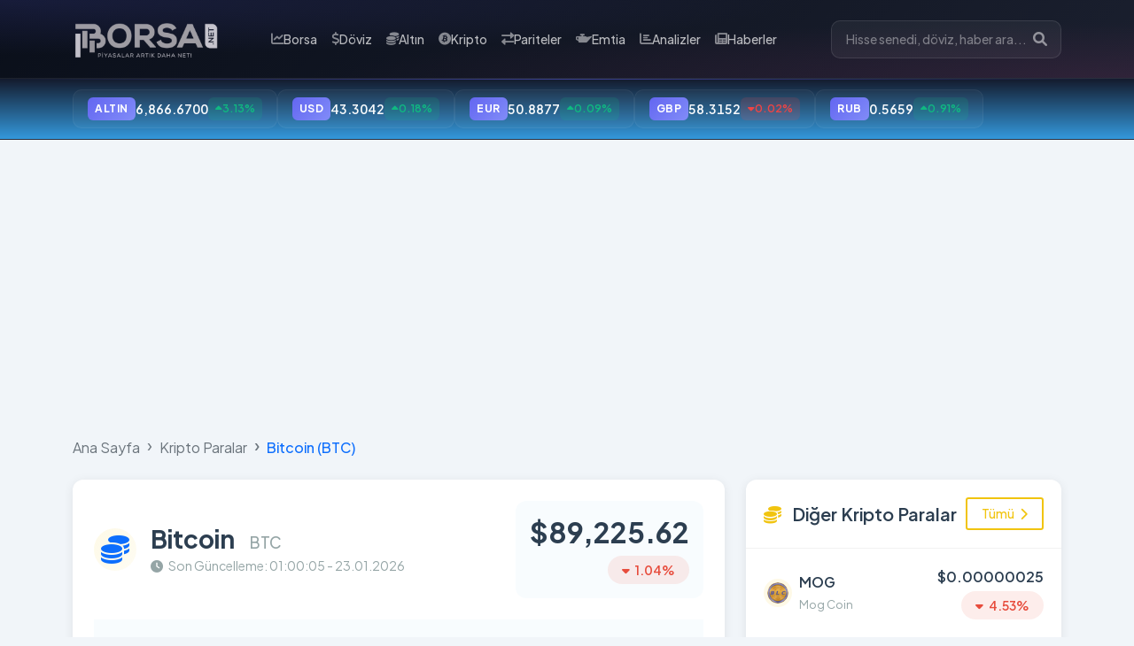

--- FILE ---
content_type: text/html; charset=UTF-8
request_url: https://www.borsa.net/coin/BTC/bitcoin/
body_size: 11810
content:
<!DOCTYPE html>
<html lang="tr">
<head>
    <meta charset="UTF-8">
    <meta name="viewport" content="width=device-width, initial-scale=1.0, maximum-scale=5.0, minimum-scale=1.0">
    <meta http-equiv="X-UA-Compatible" content="IE=edge">
    <meta name="mobile-web-app-capable" content="yes">
    <meta name="apple-mobile-web-app-capable" content="yes">
    <meta name="apple-mobile-web-app-status-bar-style" content="black">
    <meta name="format-detection" content="telephone=no">
    
        <meta name="csrf_token" content="638fa2c794c39cefc67231e36f39a6d3">
        
  
    
                    <title>Bitcoin (BTC) Fiyat, Grafik ve Analiz </title>
        <meta name="description" content="Bitcoin (BTC) coin fiyatı, canlı grafik, teknik analiz, hacim ve piyasa değeri bilgileri. Bitcoin kripto para birimi hakkında detaylı bilgi Borsa.net'te!">
        <meta name="keywords" content="bitcoin, btc, bitcoin coin, btc coin, bitcoin fiyat, bitcoin grafik, kripto para">
        
        <!-- Open Graph -->
        <meta property="og:title" content="Bitcoin (BTC) Fiyat, Grafik ve Analiz | Borsa.net">
        <meta property="og:description" content="Bitcoin (BTC) coin fiyatı, canlı grafik, teknik analiz ve piyasa bilgileri.">
        <meta property="og:url" content="https://www.borsa.net/coin/BTC/bitcoin">
        <meta property="og:type" content="website">
        <meta property="og:image" content="https://www.borsa.net/assets/img/og-image.jpg">
        
        <!-- Twitter Card -->
        <meta name="twitter:card" content="summary_large_image">
        <meta name="twitter:site" content="@borsanetresmi">
        <meta name="twitter:title" content="Bitcoin (BTC) Fiyat ve Analiz">
        <meta name="twitter:description" content="Bitcoin coin fiyatı, canlı grafik ve teknik analiz bilgileri.">
        <meta name="twitter:image" content="https://www.borsa.net/assets/img/twitter-card.jpg">
        
        <!-- Schema.org -->
        <script type="application/ld+json">
        {
            "@context": "https://schema.org",
            "@type": "FinancialProduct",
            "name": "Bitcoin",
            "alternateName": "BTC",
            "url": "https://www.borsa.net/coin/BTC/bitcoin",
            "category": "Cryptocurrency",
            "description": "Bitcoin (BTC) kripto para birimi fiyat ve analiz bilgileri",
            "offers": {
                "@type": "Offer",
                "priceCurrency": "USD",
                
                "priceValidUntil": "2026-01-24"
            }
        }
        </script>

        <!-- Canonical URL -->
        <link rel="canonical" href="https://www.borsa.net/coin/BTC/bitcoin">

    
    <!-- Global Schema.org Organization -->
    <script type="application/ld+json">
    {
        "@context": "https://schema.org",
        "@type": "Organization",
        "name": "Borsa.net",
        "url": "https://www.borsa.net/",
        "logo": "https://www.borsa.net/assets/img/logo.png",
        "sameAs": [
            "https://twitter.com/borsanetresmi"
        ]
    }
    </script>

    <meta name="robots" content="index, follow, max-image-preview:large, max-snippet:-1, max-video-preview:-1">
    <meta property="og:type" content="website">
    <meta property="og:site_name" content="Borsa.net">
    
    <!-- Favicon -->
    <link rel="icon" type="image/png" href="https://www.borsa.net/assets/img/favicon.png">
    
    <!-- Bootstrap CSS -->
    <link href="https://cdn.jsdelivr.net/npm/bootstrap@5.1.3/dist/css/bootstrap.min.css" rel="stylesheet">
    
    <!-- Font Awesome -->
    <link rel="stylesheet" href="https://cdnjs.cloudflare.com/ajax/libs/font-awesome/6.0.0/css/all.min.css">
    
    <!-- Google Fonts -->
    <link rel="preconnect" href="https://fonts.googleapis.com">
    <link rel="preconnect" href="https://fonts.gstatic.com" crossorigin>
    <link href="https://fonts.googleapis.com/css2?family=Plus+Jakarta+Sans:wght@400;500;600;700;800&display=swap" rel="stylesheet">
    
    <!-- Custom CSS -->
    <style>
        :root {
            --primary-color: #0a0f1a;
            --secondary-color: #141b2d;
            --accent-color: #6366f1;
            --accent-glow: rgba(99, 102, 241, 0.4);
            --text-light: #f8fafc;
            --text-muted: #94a3b8;
            --border-color: rgba(255, 255, 255, 0.08);
            --hover-color: #818cf8;
            --gradient-start: #0a0f1a;
            --gradient-end: #1a1f2e;
            --nav-link-color: rgba(255, 255, 255, 0.9);
            --green: #10b981;
            --red: #ef4444;
            --gold: #f59e0b;
        }

        body {
            font-family: 'Plus Jakarta Sans', 'Inter', system-ui, -apple-system, sans-serif;
            background-color: #f1f5f9;
        }

        /* ===== MAIN HEADER ===== */
        .main-header {
            background: linear-gradient(135deg, var(--gradient-start) 0%, var(--gradient-end) 100%);
            position: sticky;
            top: 0;
            z-index: 1000;
            padding: 0;
            border-bottom: 1px solid var(--border-color);
        }

        .main-header::before {
            content: '';
            position: absolute;
            top: 0;
            left: 0;
            right: 0;
            bottom: 0;
            background: radial-gradient(ellipse at top left, rgba(99, 102, 241, 0.15) 0%, transparent 50%),
                        radial-gradient(ellipse at bottom right, rgba(236, 72, 153, 0.1) 0%, transparent 50%);
            pointer-events: none;
        }

        .navbar {
            padding: 0.875rem 0;
            position: relative;
        }

        .navbar-brand {
            padding: 0.5rem 0;
            display: flex;
            align-items: center;
            text-decoration: none;
            margin-top: 4px;
        }

        .navbar-logo {
            height: 40px;
            width: auto;
            display: block;
            transition: all 0.3s ease;
        }

        .navbar-brand:hover .navbar-logo {
            transform: scale(1.02);
            filter: brightness(1.1);
        }

        /* ===== NAVIGATION ===== */
        .navbar-nav {
            gap: 0.25rem;
        }

        .nav-item {
            margin-right: 0;
        }

        .nav-link {
            font-size: 0.875rem;
            font-weight: 500;
            padding: 0.625rem 0.875rem;
            color: rgba(255, 255, 255, 0.7);
            transition: all 0.25s ease;
            border-radius: 8px;
            display: flex;
            align-items: center;
            gap: 0.5rem;
            position: relative;
        }

        .nav-link::after {
            content: '';
            position: absolute;
            bottom: 0;
            left: 50%;
            transform: translateX(-50%);
            width: 0;
            height: 2px;
            background: linear-gradient(90deg, var(--accent-color), #ec4899);
            border-radius: 2px;
            transition: width 0.25s ease;
        }

        .nav-link:hover {
            color: #fff;
            background: rgba(255, 255, 255, 0.05);
        }

        .nav-link:hover::after {
            width: 60%;
        }

        .nav-link.active {
            color: #fff;
            background: rgba(99, 102, 241, 0.15);
        }

        .nav-link.active::after {
            width: 60%;
        }

        .nav-link i {
            font-size: 0.9rem;
            opacity: 0.7;
            transition: all 0.25s ease;
        }

        .nav-link:hover i,
        .nav-link.active i {
            opacity: 1;
            transform: scale(1.1);
        }

        /* ===== CURRENCY TOP BAR ===== */
        .top-bar {
            background: linear-gradient(180deg, var(--secondary-color) 0%, var(--primary-color) 100%);
            padding: 0.75rem 0;
            font-size: 0.875rem;
            border-bottom: 1px solid var(--border-color);
            position: relative;
            overflow: hidden;
        }

        .top-bar::before {
            content: '';
            position: absolute;
            top: 0;
            left: 0;
            right: 0;
            height: 1px;
            background: linear-gradient(90deg, transparent, var(--accent-color), transparent);
            opacity: 0.5;
        }

        .currency-scroll {
            display: flex;
            align-items: center;
            gap: 0.5rem;
            overflow-x: auto;
            scrollbar-width: none;
            -ms-overflow-style: none;
        }

        .currency-scroll::-webkit-scrollbar {
            display: none;
        }

        .top-bar .currency-item {
            color: var(--text-light);
            padding: 0.5rem 1rem;
            display: flex;
            align-items: center;
            gap: 0.75rem;
            transition: all 0.3s ease;
            background: rgba(255, 255, 255, 0.03);
            border: 1px solid rgba(255, 255, 255, 0.05);
            border-radius: 10px;
            text-decoration: none;
            flex-shrink: 0;
        }

        .top-bar .currency-item:hover {
            background: rgba(255, 255, 255, 0.08);
            border-color: rgba(255, 255, 255, 0.1);
            transform: translateY(-2px);
            box-shadow: 0 8px 20px rgba(0, 0, 0, 0.2);
        }

        .top-bar .currency-code {
            font-weight: 700;
            font-size: 0.75rem;
            padding: 0.25rem 0.5rem;
            background: linear-gradient(135deg, var(--accent-color), #818cf8);
            color: #fff;
            border-radius: 6px;
            letter-spacing: 0.5px;
        }

        .top-bar .currency-value {
            font-weight: 600;
            color: var(--text-light);
            font-feature-settings: "tnum";
            font-variant-numeric: tabular-nums;
            font-size: 0.9rem;
        }

        .top-bar .currency-change {
            font-size: 0.75rem;
            padding: 0.25rem 0.5rem;
            border-radius: 6px;
            font-weight: 600;
            display: flex;
            align-items: center;
            gap: 0.25rem;
        }

        .top-bar .currency-change.positive {
            background: rgba(16, 185, 129, 0.15);
            color: var(--green);
        }

        .top-bar .currency-change.negative {
            background: rgba(239, 68, 68, 0.15);
            color: var(--red);
        }

        /* ===== MOBILE STYLES ===== */
        @media (max-width: 991.98px) {
            .navbar {
                padding: 0.625rem 0;
            }

            .navbar-logo {
                height: 36px;
            }

            .navbar-nav-scroll {
                max-width: 100%;
                overflow-x: auto;
                -webkit-overflow-scrolling: touch;
                scrollbar-width: none;
            }
            
            .navbar-nav-scroll::-webkit-scrollbar {
                display: none;
            }
            
            .navbar-nav {
                flex-direction: row !important;
                padding: 0.5rem 0;
                margin: 0;
                white-space: nowrap;
                display: flex;
                align-items: center;
                gap: 0.375rem;
            }
            
            .nav-item {
                padding: 0;
                margin: 0;
            }
            
            .nav-link {
                padding: 0.5rem 0.75rem !important;
                font-size: 0.8rem;
                background: rgba(255, 255, 255, 0.05);
                border: 1px solid rgba(255, 255, 255, 0.08);
                border-radius: 8px;
            }

            .nav-link::after {
                display: none;
            }

            .nav-link i {
                font-size: 0.85rem;
            }

            .nav-link:hover {
                background: rgba(255, 255, 255, 0.1);
            }
            
            .nav-link.active {
                background: rgba(99, 102, 241, 0.2);
                border-color: rgba(99, 102, 241, 0.3);
            }
        }

        @media (max-width: 767.98px) {
            .navbar {
                padding: 0.5rem 0;
            }

            .navbar-logo {
                height: 32px;
            }

            .nav-link {
                font-size: 0.75rem;
                padding: 0.4rem 0.625rem !important;
            }
            
            .navbar-nav {
                gap: 0.25rem;
            }

            .nav-link i {
                font-size: 0.8rem;
            }

            .top-bar {
                padding: 0.5rem 0;
            }

            .top-bar .currency-item {
                padding: 0.375rem 0.75rem;
                gap: 0.5rem;
            }

            .top-bar .currency-code {
                font-size: 0.7rem;
                padding: 0.2rem 0.4rem;
            }

            .top-bar .currency-value {
                font-size: 0.8rem;
            }

            .top-bar .currency-change {
                font-size: 0.7rem;
                padding: 0.2rem 0.4rem;
            }
        }

        /* ===== SEARCH BOX ===== */
        .search-box {
            position: relative;
            margin-left: 1rem;
        }

        .search-box input {
            border: 1px solid rgba(255, 255, 255, 0.1);
            background: rgba(255, 255, 255, 0.05);
            padding: 0.625rem 1rem;
            padding-right: 2.5rem;
            border-radius: 10px;
            width: 260px;
            transition: all 0.3s ease;
            color: var(--text-light);
            font-size: 0.875rem;
            font-weight: 500;
        }

        .search-box input::placeholder {
            color: rgba(255, 255, 255, 0.4);
        }

        .search-box input:focus {
            outline: none;
            background: rgba(255, 255, 255, 0.08);
            border-color: var(--accent-color);
            box-shadow: 0 0 0 3px var(--accent-glow);
        }

        .search-box button {
            position: absolute;
            right: 10px;
            top: 50%;
            transform: translateY(-50%);
            border: none;
            background: none;
            color: rgba(255, 255, 255, 0.5);
            cursor: pointer;
            transition: all 0.25s ease;
            padding: 6px;
            border-radius: 6px;
        }

        .search-box button:hover {
            color: var(--text-light);
            background: rgba(255, 255, 255, 0.1);
        }

        .navbar-toggler {
            border: 1px solid rgba(255, 255, 255, 0.1);
            padding: 0.5rem;
            border-radius: 8px;
            transition: all 0.25s ease;
            background: rgba(255, 255, 255, 0.05);
        }

        .navbar-toggler:hover {
            background: rgba(255, 255, 255, 0.1);
        }

        .navbar-toggler:focus {
            box-shadow: 0 0 0 3px var(--accent-glow);
        }

        /* ===== SEARCH TOGGLE BUTTON ===== */
        .search-toggle-btn {
            background: rgba(255, 255, 255, 0.08);
            border: 1px solid rgba(255, 255, 255, 0.1);
            color: var(--text-light);
            width: 38px;
            height: 38px;
            border-radius: 10px;
            display: flex;
            align-items: center;
            justify-content: center;
            transition: all 0.25s ease;
        }

        .search-toggle-btn:hover {
            background: rgba(255, 255, 255, 0.15);
            border-color: var(--accent-color);
        }

        /* ===== MOBILE SEARCH ===== */
        .mobile-search {
            background: var(--secondary-color);
            border-top: 1px solid var(--border-color);
        }

        .mobile-search .search-box {
            margin: 0;
        }

        .mobile-search .search-box input {
            width: 100%;
        }

        @media (max-width: 767.98px) {
            .mobile-search .search-box input {
                font-size: 0.85rem;
                padding: 0.5rem 0.875rem;
            }
        }

        /* Reklam Alanı Stilleri */
        .header-bottom-ad {
            background: rgba(255, 255, 255, 0.02);
            border-bottom: 1px solid var(--border-color);
            padding: 1.5rem 0;
            margin-bottom: 1.5rem;
        }

        .ad-space {
            min-height: 90px;
            display: flex;
            align-items: center;
            justify-content: center;
            border-radius: 8px;
            overflow: hidden;
            margin: 0 auto;
            max-width: 970px;
        }

        @media (max-width: 767.98px) {
            .header-bottom-ad {
                padding: 1rem 0;
                margin-bottom: 1rem;
            }
            .ad-space {
                min-height: 60px;
            }
        }

        /* ===== SEARCH RESULTS ===== */
        .search-results {
            position: absolute;
            top: calc(100% + 8px);
            left: 0;
            right: 0;
            background: var(--secondary-color);
            border: 1px solid var(--border-color);
            border-radius: 12px;
            max-height: 380px;
            overflow-y: auto;
            z-index: 1000;
            display: none;
            box-shadow: 0 12px 40px rgba(0, 0, 0, 0.3);
            backdrop-filter: blur(20px);
        }

        .search-results.show {
            display: block;
            animation: slideDown 0.2s ease;
        }

        @keyframes slideDown {
            from { opacity: 0; transform: translateY(-10px); }
            to { opacity: 1; transform: translateY(0); }
        }

        .search-result-item {
            padding: 0.75rem 1rem;
            display: flex;
            align-items: center;
            gap: 0.875rem;
            border-bottom: 1px solid var(--border-color);
            transition: all 0.2s ease;
            text-decoration: none;
            color: var(--text-light);
        }

        .search-result-item:last-child {
            border-bottom: none;
        }

        .search-result-item:hover {
            background: rgba(99, 102, 241, 0.1);
        }

        .search-result-icon {
            width: 36px;
            height: 36px;
            display: flex;
            align-items: center;
            justify-content: center;
            border-radius: 8px;
            background: linear-gradient(135deg, var(--accent-color), #818cf8);
            color: #fff;
            font-size: 0.9rem;
        }

        .search-result-info {
            flex: 1;
            min-width: 0;
        }

        .search-result-title {
            font-weight: 600;
            font-size: 0.9rem;
            margin-bottom: 0.15rem;
        }

        .search-result-subtitle {
            font-size: 0.75rem;
            color: var(--text-muted);
            white-space: nowrap;
            overflow: hidden;
            text-overflow: ellipsis;
        }

        .search-result-type {
            font-size: 0.7rem;
            font-weight: 600;
            padding: 0.25rem 0.5rem;
            border-radius: 6px;
            background: rgba(255, 255, 255, 0.08);
            color: var(--text-muted);
            text-transform: uppercase;
            letter-spacing: 0.5px;
        }

    </style>
</head>
<body>
    <!-- Ana Header -->
    <header class="main-header">
        <nav class="navbar navbar-expand-lg">
            <div class="container">
                <div class="d-flex align-items-center">
                    <!-- Logo -->
                    <a class="navbar-brand" href="https://www.borsa.net/" title="Borsa.net - Canlı Borsa, Döviz, Altın Takibi">
                        <img src="https://www.borsa.net/borsa-logo-1.png" alt="Borsa.net Logo" class="navbar-logo">
                    </a>

                    <!-- Mobil Arama Butonu -->
                    <div class="d-lg-none ms-2">
                        <button type="button" class="search-toggle-btn" onclick="toggleSearch()">
                            <i class="fas fa-search"></i>
                        </button>
                    </div>
                </div>

                <!-- Menü İçeriği -->
                <div class="navbar-nav-scroll">
                    <ul class="navbar-nav me-auto mb-2 mb-lg-0">
                        <li class="nav-item">
                            <a class="nav-link " href="https://www.borsa.net/borsa">
                                <i class="fas fa-chart-line"></i> Borsa
                            </a>
                        </li>
                        <li class="nav-item">
                            <a class="nav-link " href="https://www.borsa.net/doviz">
                                <i class="fas fa-dollar-sign"></i> Döviz
                            </a>
                        </li>
                        <li class="nav-item">
                            <a class="nav-link " href="https://www.borsa.net/altin">
                                <i class="fas fa-coins"></i> Altın
                            </a>
                        </li>
                        <li class="nav-item">
                            <a class="nav-link " href="https://www.borsa.net/kripto-paralar">
                                <i class="fab fa-bitcoin"></i> Kripto
                            </a>
                        </li>
                        <li class="nav-item">
                            <a class="nav-link " href="https://www.borsa.net/pariteler">
                                <i class="fas fa-exchange-alt"></i> Pariteler
                            </a>
                        </li>
                        <li class="nav-item">
                            <a class="nav-link " href="https://www.borsa.net/emtialar">
                                <i class="fas fa-oil-can"></i> Emtia
                            </a>
                        </li>
                        <li class="nav-item">
                            <a class="nav-link " href="https://www.borsa.net/analizler">
                                <i class="fas fa-chart-bar"></i> Analizler
                            </a>
                        </li>
                        <li class="nav-item">
                            <a class="nav-link " href="https://www.borsa.net/haberler">
                                <i class="fas fa-newspaper"></i> Haberler
                            </a>
                        </li>
                    </ul>
                </div>

                <!-- Arama Kutusu (Desktop) -->
                <div class="search-box d-none d-lg-block">
                    <input type="text" id="headerSearchDesktop" class="form-control" placeholder="Hisse senedi, döviz, haber ara...">
                    <button type="button">
                        <i class="fas fa-search"></i>
                    </button>
                    <div class="search-results"></div>
                </div>
            </div>
        </nav>

        <!-- Mobil Arama Kutusu -->
        <div class="mobile-search d-lg-none" style="display: none;">
            <div class="container">
                <div class="search-box w-100 py-2">
                    <input type="text" id="headerSearchMobile" class="form-control" placeholder="Hisse senedi, döviz, haber ara...">
                    <button type="button">
                        <i class="fas fa-search"></i>
                    </button>
                    <div class="search-results"></div>
                </div>
            </div>
        </div>
    </header>

    <!-- Para Birimleri Çubuğu -->
    <div class="top-bar">
        <div class="container">
            <div class="currency-scroll">
                                                                                    <a href="https://www.borsa.net/altin/gram-altin" class="currency-item" title="Altın kuru detayı">
                            <span class="currency-code">ALTIN</span>
                            <span class="currency-value">6,866.6700</span>
                            <span class="currency-change positive">
                                <i class="fas fa-caret-up"></i>
                                3.13%
                            </span>
                        </a>
                                                                    <a href="https://www.borsa.net/doviz/usd" class="currency-item" title="USD kuru detayı">
                            <span class="currency-code">USD</span>
                            <span class="currency-value">43.3042</span>
                            <span class="currency-change positive">
                                <i class="fas fa-caret-up"></i>
                                0.18%
                            </span>
                        </a>
                                                                    <a href="https://www.borsa.net/doviz/eur" class="currency-item" title="EUR kuru detayı">
                            <span class="currency-code">EUR</span>
                            <span class="currency-value">50.8877</span>
                            <span class="currency-change positive">
                                <i class="fas fa-caret-up"></i>
                                0.09%
                            </span>
                        </a>
                                                                    <a href="https://www.borsa.net/doviz/gbp" class="currency-item" title="GBP kuru detayı">
                            <span class="currency-code">GBP</span>
                            <span class="currency-value">58.3152</span>
                            <span class="currency-change negative">
                                <i class="fas fa-caret-down"></i>
                                0.02%
                            </span>
                        </a>
                                                                    <a href="https://www.borsa.net/doviz/rub" class="currency-item" title="RUB kuru detayı">
                            <span class="currency-code">RUB</span>
                            <span class="currency-value">0.5659</span>
                            <span class="currency-change positive">
                                <i class="fas fa-caret-up"></i>
                                0.91%
                            </span>
                        </a>
                                                </div>
        </div>
    </div>

   <br>
   
   <!-- Google tag (gtag.js) -->
<script async src="https://www.googletagmanager.com/gtag/js?id=G-GHHHHFTQJG"></script>
<script>
  window.dataLayer = window.dataLayer || [];
  function gtag(){dataLayer.push(arguments);}
  gtag('js', new Date());

  gtag('config', 'G-GHHHHFTQJG');
</script>

   
 <center>
   
                     <script async src="https://pagead2.googlesyndication.com/pagead/js/adsbygoogle.js?client=ca-pub-3091455645369390"
     crossorigin="anonymous"></script>
<!-- Yeni Esnek -->
<ins class="adsbygoogle"
     style="display:block"
     data-ad-client="ca-pub-3091455645369390"
     data-ad-slot="3132255365"
     data-ad-format="auto"
     data-full-width-responsive="true"></ins>
<script>
     (adsbygoogle = window.adsbygoogle || []).push({});
</script>

</center>
                 
</body>
</html>

<script>
function initSearch(inputId) {
    const searchInput = document.getElementById(inputId);
    if (!searchInput) return;
    
    const searchResults = searchInput.parentElement.querySelector('.search-results');
    if (!searchResults) return;
    
    let searchTimeout;
    
    searchInput.addEventListener('keyup', function() {
        const searchText = this.value.trim();
        
        clearTimeout(searchTimeout);
        
        if (searchText.length < 2) {
            searchResults.innerHTML = '';
            searchResults.classList.remove('show');
            return;
        }
        
        searchTimeout = setTimeout(function() {
            // Show loading state
            searchResults.innerHTML = '<div class="search-result-item">Aranıyor...</div>';
            searchResults.classList.add('show');
            
            // Make the request
            const searchUrl = 'https://www.borsa.net/search/query/' + encodeURIComponent(searchText);
            
            fetch(searchUrl, {
                method: 'GET',
                headers: {
                    'Accept': 'application/json'
                }
            })
            .then(function(response) {
                if (!response.ok) {
                    return response.json().then(err => Promise.reject(err));
                }
                return response.json();
            })
            .then(function(data) {
                if (!data || data.length === 0) {
                    searchResults.innerHTML = '<div class="search-result-item">Sonuç bulunamadı</div>';
                    return;
                }
                
                const html = data.map(function(item) {
                    let icon = 'search', type = 'Diğer';
                    
                    switch(item.type) {
                        case 'stock':
                            icon = 'chart-line';
                            type = 'Hisse';
                            break;
                        case 'parite':
                            icon = 'exchange-alt';
                            type = 'Parite';
                            break;
                        case 'gold':
                            icon = 'coins';
                            type = 'Altın';
                            break;
                    }
                    
                    return `
                        <a href="${item.url}" class="search-result-item">
                            <div class="search-result-icon">
                                <i class="fas fa-${icon}"></i>
                            </div>
                            <div class="search-result-info">
                                <div class="search-result-title">${item.code || ''}</div>
                                <div class="search-result-subtitle">${item.text || ''}</div>
                            </div>
                            <div class="search-result-type">${type}</div>
                        </a>
                    `;
                }).join('');
                
                searchResults.innerHTML = html;
            })
            .catch(function(error) {
                console.error('Search error:', error);
                searchResults.innerHTML = '<div class="search-result-item">Arama sırasında bir hata oluştu</div>';
            });
        }, 300);
    });
    
    // Close search results when clicking outside
    document.addEventListener('click', function(e) {
        if (!searchInput.contains(e.target) && !searchResults.contains(e.target)) {
            searchResults.classList.remove('show');
        }
    });
}

// Initialize search for both desktop and mobile
document.addEventListener('DOMContentLoaded', function() {
    initSearch('headerSearchDesktop');
    initSearch('headerSearchMobile');
});

// Toggle mobile search
function toggleSearch() {
    const mobileSearch = document.querySelector('.mobile-search');
    const searchInput = document.getElementById('headerSearchMobile');
    
    if (mobileSearch.style.display === 'none' || !mobileSearch.style.display) {
        mobileSearch.style.display = 'block';
        searchInput.focus();
    } else {
        mobileSearch.style.display = 'none';
        searchInput.value = '';
        const searchResults = searchInput.parentElement.querySelector('.search-results');
        if (searchResults) {
            searchResults.classList.remove('show');
        }
    }
}
</script> <div class="container mt-4">
    <!-- Breadcrumbs -->
    <nav aria-label="breadcrumb">
        <ol class="breadcrumb">
            <li class="breadcrumb-item"><a href="https://www.borsa.net/">Ana Sayfa</a></li>
            <li class="breadcrumb-item"><a href="https://www.borsa.net/kripto-paralar">Kripto Paralar</a></li>
            <li class="breadcrumb-item active" aria-current="page">Bitcoin (BTC)</li>
        </ol>
    </nav>

    <div class="row">
        <!-- Sol Kolon - Kripto Para Detayı -->
        <div class="col-lg-8">
                        <div class="card main-card mb-4">
                <div class="card-body crypto-detail-header">
                    <div class="d-flex align-items-center justify-content-between mb-4">
                        <div class="d-flex align-items-center">
                            <div class="crypto-icon-wrapper me-3">
                                <i class="fas fa-coins fa-2x text-primary"></i>
                            </div>
                            <div>
                                <h1 class="crypto-title mb-1">
                                    Bitcoin                                    <span class="symbol">BTC</span>
                                </h1>
                                <div class="update-time">
                                    <i class="fas fa-clock me-1"></i>
                                    Son Güncelleme: 01:00:05 - 23.01.2026                                </div>
                            </div>
                        </div>
                        <div class="text-end price-section">
                            <div class="crypto-price mb-2">$89,225.62</div>
                            <div class="change-badge negative">
                                                                    <i class="fas fa-caret-down me-1"></i>
                                                                1.04%
                            </div>
                        </div>
                    </div>

                    <div class="table-responsive price-history-table">
                        <table class="table custom-table mb-0">
                            <thead>
                                <tr>
                                    <th>Periyot</th>
                                    <th class="text-end">Değişim</th>
                                    <th class="text-end">Fiyat Aralığı</th>
                                </tr>
                            </thead>
                            <tbody>
                                <tr>
                                    <td><span class="period-label">1 Saat</span></td>
                                    <td class="text-end">
                                        <span class="change-badge negative">
                                                                                            <i class="fas fa-caret-down me-1"></i>
                                                                                        0.18%
                                        </span>
                                    </td>
                                    <td class="text-end price-range">
                                        <span class="low">$89,386.22</span>
                                        <span class="separator">-</span>
                                        <span class="high">$89,065.01</span>
                                    </td>
                                </tr>
                                <tr>
                                    <td><span class="period-label">24 Saat</span></td>
                                    <td class="text-end">
                                        <span class="change-badge negative">
                                                                                            <i class="fas fa-caret-down me-1"></i>
                                                                                        1.04%
                                        </span>
                                    </td>
                                    <td class="text-end price-range">
                                        <span class="low">$90,153.56</span>
                                        <span class="separator">-</span>
                                        <span class="high">$88,297.67</span>
                                    </td>
                                </tr>
                                <tr>
                                    <td><span class="period-label">7 Gün</span></td>
                                    <td class="text-end">
                                        <span class="change-badge negative">
                                                                                            <i class="fas fa-caret-down me-1"></i>
                                                                                        6.62%
                                        </span>
                                    </td>
                                    <td class="text-end price-range">
                                        <span class="low">$95,132.35</span>
                                        <span class="separator">-</span>
                                        <span class="high">$83,318.88</span>
                                    </td>
                                </tr>
                            </tbody>
                        </table>
                    </div>

                    <!-- Fiyat Hesaplama ve SEO Bölümü -->
                    <div class="mt-4 pt-4 border-top">
                        <div class="crypto-calculator-section">
                            <!-- SEO Başlık -->
                            <div class="price-header">
                                <h2 class="crypto-title">1 BTC Kaç Dolar?</h2>
                                
                                <!-- SEO Açıklaması -->
                                <div class="seo-description">
                                    <p>
                                        23.01.2026 tarihi itibariyle 
                                        <strong>1 BTC = $89,225.62</strong> 
                                        değerinden işlem görmektedir. Son 24 saatte 
                                        <span class="text-danger">
                                            %1.04 
                                            düşüş                                        </span> 
                                        göstermiştir.
                                    </p>
                                </div>
                            </div>

                            <!-- Hesaplama Kartları -->
                            <div class="row g-3 mt-4">
                                <div class="col-md-4">
                                    <div class="calc-card">
                                        <div class="d-flex justify-content-between align-items-center">
                                            <span class="calc-amount">1 BTC</span>
                                            <span class="calc-price">$89,225.62</span>
                                        </div>
                                    </div>
                                </div>
                                <div class="col-md-4">
                                    <div class="calc-card">
                                        <div class="d-flex justify-content-between align-items-center">
                                            <span class="calc-amount">10 BTC</span>
                                            <span class="calc-price">$892,256.16</span>
                                        </div>
                                    </div>
                                </div>
                                <div class="col-md-4">
                                    <div class="calc-card">
                                        <div class="d-flex justify-content-between align-items-center">
                                            <span class="calc-amount">100 BTC</span>
                                            <span class="calc-price">$8,922,561.64</span>
                                        </div>
                                    </div>
                                </div>
                            </div>

                            <div class="text-muted small text-center mt-3">
                                <i class="fas fa-clock me-1"></i>
                                Son Güncelleme: 01:00                            </div>
                        </div>
                    </div>
                </div>
            </div>
                    </div>

        <!-- Sağ Kolon - Rastgele Kripto Paralar -->
        <div class="col-lg-4">
            <div class="card side-card">
                <div class="card-header d-flex justify-content-between align-items-center">
                    <h5 class="card-title mb-0">
                        <i class="fas fa-coins me-2 text-warning"></i>
                        Diğer Kripto Paralar
                    </h5>
                    <a href="https://www.borsa.net/kripto-paralar" class="btn btn-sm btn-outline-warning">
                        Tümü
                        <i class="fas fa-chevron-right ms-1"></i>
                    </a>
                </div>
                <div class="card-body p-0">
                    <div class="list-group list-group-flush">
                                                <a href="https://www.borsa.net/coin/MOG/mog coin" 
                           class="list-group-item list-group-item-action">
                            <div class="d-flex justify-content-between align-items-center">
                                <div class="d-flex align-items-center">
                                    <div class="crypto-list-icon-wrapper me-2">
                                        <img src="https://s2.coinmarketcap.com/static/img/coins/32x32/125.png" 
                                             alt="MOG" 
                                             class="crypto-list-icon"
                                             width="24" height="24"
                                             onerror="this.src='https://www.borsa.net/assets/img/crypto-placeholder.png'">
                                    </div>
                                    <div>
                                        <div class="crypto-symbol">MOG</div>
                                        <small class="crypto-name">Mog Coin</small>
                                    </div>
                                </div>
                                <div class="text-end">
                                    <div class="crypto-list-price">$0.00000025</div>
                                    <small class="change-badge negative">
                                                                                    <i class="fas fa-caret-down me-1"></i>
                                                                                4.53%
                                    </small>
                                </div>
                            </div>
                        </a>
                                                <a href="https://www.borsa.net/coin/ETN/electroneum" 
                           class="list-group-item list-group-item-action">
                            <div class="d-flex justify-content-between align-items-center">
                                <div class="d-flex align-items-center">
                                    <div class="crypto-list-icon-wrapper me-2">
                                        <img src="https://s2.coinmarketcap.com/static/img/coins/32x32/685.png" 
                                             alt="ETN" 
                                             class="crypto-list-icon"
                                             width="24" height="24"
                                             onerror="this.src='https://www.borsa.net/assets/img/crypto-placeholder.png'">
                                    </div>
                                    <div>
                                        <div class="crypto-symbol">ETN</div>
                                        <small class="crypto-name">Electroneum</small>
                                    </div>
                                </div>
                                <div class="text-end">
                                    <div class="crypto-list-price">$0.00133683</div>
                                    <small class="change-badge positive">
                                                                                    <i class="fas fa-caret-up me-1"></i>
                                                                                1.16%
                                    </small>
                                </div>
                            </div>
                        </a>
                                                <a href="https://www.borsa.net/coin/NPC/non-playable coin" 
                           class="list-group-item list-group-item-action">
                            <div class="d-flex justify-content-between align-items-center">
                                <div class="d-flex align-items-center">
                                    <div class="crypto-list-icon-wrapper me-2">
                                        <img src="https://s2.coinmarketcap.com/static/img/coins/32x32/361.png" 
                                             alt="NPC" 
                                             class="crypto-list-icon"
                                             width="24" height="24"
                                             onerror="this.src='https://www.borsa.net/assets/img/crypto-placeholder.png'">
                                    </div>
                                    <div>
                                        <div class="crypto-symbol">NPC</div>
                                        <small class="crypto-name">Non-Playable Coin</small>
                                    </div>
                                </div>
                                <div class="text-end">
                                    <div class="crypto-list-price">$0.00904726</div>
                                    <small class="change-badge negative">
                                                                                    <i class="fas fa-caret-down me-1"></i>
                                                                                8.13%
                                    </small>
                                </div>
                            </div>
                        </a>
                                                <a href="https://www.borsa.net/coin/GAL/galatasaray fan token" 
                           class="list-group-item list-group-item-action">
                            <div class="d-flex justify-content-between align-items-center">
                                <div class="d-flex align-items-center">
                                    <div class="crypto-list-icon-wrapper me-2">
                                        <img src="https://s2.coinmarketcap.com/static/img/coins/32x32/1103.png" 
                                             alt="GAL" 
                                             class="crypto-list-icon"
                                             width="24" height="24"
                                             onerror="this.src='https://www.borsa.net/assets/img/crypto-placeholder.png'">
                                    </div>
                                    <div>
                                        <div class="crypto-symbol">GAL</div>
                                        <small class="crypto-name">Galatasaray Fan Token</small>
                                    </div>
                                </div>
                                <div class="text-end">
                                    <div class="crypto-list-price">$1.11</div>
                                    <small class="change-badge negative">
                                                                                    <i class="fas fa-caret-down me-1"></i>
                                                                                2.56%
                                    </small>
                                </div>
                            </div>
                        </a>
                                                <a href="https://www.borsa.net/coin/JUV/juventus fan token" 
                           class="list-group-item list-group-item-action">
                            <div class="d-flex justify-content-between align-items-center">
                                <div class="d-flex align-items-center">
                                    <div class="crypto-list-icon-wrapper me-2">
                                        <img src="https://s2.coinmarketcap.com/static/img/coins/32x32/1157.png" 
                                             alt="JUV" 
                                             class="crypto-list-icon"
                                             width="24" height="24"
                                             onerror="this.src='https://www.borsa.net/assets/img/crypto-placeholder.png'">
                                    </div>
                                    <div>
                                        <div class="crypto-symbol">JUV</div>
                                        <small class="crypto-name">Juventus Fan Token</small>
                                    </div>
                                </div>
                                <div class="text-end">
                                    <div class="crypto-list-price">$0.73</div>
                                    <small class="change-badge negative">
                                                                                    <i class="fas fa-caret-down me-1"></i>
                                                                                0.32%
                                    </small>
                                </div>
                            </div>
                        </a>
                                            </div>
                </div>
            </div>
        </div>
    </div>
</div>

<style>
:root {
    --primary-color: #3498db;
    --success-color: #2ecc71;
    --danger-color: #e74c3c;
    --warning-color: #f1c40f;
    --border-radius: 12px;
    --card-shadow: 0 2px 12px rgba(0, 0, 0, 0.08);
    --hover-shadow: 0 4px 20px rgba(0, 0, 0, 0.12);
}

.card {
    border-radius: var(--border-radius);
    border: none;
    box-shadow: var(--card-shadow);
    transition: all 0.3s ease;
}

.card:hover {
    box-shadow: var(--hover-shadow);
}

.main-card {
    background: #fff;
}

.crypto-detail-header {
    padding: 1.5rem;
}

.crypto-icon-wrapper {
    background: linear-gradient(135deg, rgba(241, 196, 15, 0.1), rgba(241, 196, 15, 0.05));
    border-radius: 50%;
    padding: 8px;
    display: flex;
    align-items: center;
    justify-content: center;
}

.crypto-icon {
    border-radius: 50%;
}

.crypto-title {
    font-size: 1.75rem;
    font-weight: 700;
    color: #2c3e50;
    line-height: 1.2;
}

.crypto-title .symbol {
    font-size: 1.1rem;
    color: #95a5a6;
    margin-left: 0.75rem;
    font-weight: 500;
}

.update-time {
    font-size: 0.875rem;
    color: #95a5a6;
}

.price-section {
    background: rgba(52, 152, 219, 0.03);
    padding: 1rem;
    border-radius: var(--border-radius);
}

.crypto-price {
    font-size: 2rem;
    font-weight: 700;
    color: #2c3e50;
    line-height: 1.2;
}

.change-badge {
    display: inline-block;
    padding: 0.35rem 1rem;
    border-radius: 50px;
    font-size: 0.875rem;
    font-weight: 600;
    transition: all 0.3s ease;
}

.change-badge.positive {
    background-color: rgba(46, 204, 113, 0.1);
    color: var(--success-color);
}

.change-badge.negative {
    background-color: rgba(231, 76, 60, 0.1);
    color: var(--danger-color);
}

.price-history-table {
    margin-top: 1.5rem;
}

.custom-table {
    margin: 0;
}

.custom-table th {
    background: rgba(52, 152, 219, 0.03);
    font-weight: 600;
    font-size: 0.875rem;
    color: #7f8c8d;
    padding: 1rem 1.5rem;
    border: none;
}

.custom-table td {
    padding: 1.25rem 1.5rem;
    border-top: 1px solid rgba(0, 0, 0, 0.05);
    vertical-align: middle;
}

.period-label {
    font-weight: 500;
    color: #2c3e50;
}

.price-range {
    color: #7f8c8d;
    font-size: 0.875rem;
}

.price-range .separator {
    margin: 0 0.5rem;
    color: #bdc3c7;
}

.side-card {
    background: #fff;
}

.side-card .card-header {
    background: transparent;
    border-bottom: 1px solid rgba(0, 0, 0, 0.05);
    padding: 1.25rem;
}

.card-title {
    font-weight: 600;
    color: #2c3e50;
}

.btn-outline-warning {
    border: 2px solid var(--warning-color);
    color: var(--warning-color);
    font-weight: 500;
    padding: 0.375rem 1rem;
    transition: all 0.3s ease;
}

.btn-outline-warning:hover {
    background-color: var(--warning-color);
    color: white;
    transform: translateY(-1px);
}

.list-group-item {
    padding: 1.25rem;
    border: none;
    border-bottom: 1px solid rgba(0, 0, 0, 0.05);
    transition: all 0.3s ease;
}

.list-group-item:hover {
    background: rgba(52, 152, 219, 0.03);
    transform: translateX(4px);
}

.list-group-item:last-child {
    border-bottom: none;
}

.crypto-list-icon-wrapper {
    background: rgba(241, 196, 15, 0.1);
    border-radius: 50%;
    padding: 4px;
    display: flex;
    align-items: center;
    justify-content: center;
}

.crypto-list-icon {
    border-radius: 50%;
}

.crypto-symbol {
    font-weight: 600;
    color: #2c3e50;
}

.crypto-name {
    color: #95a5a6;
    font-size: 0.813rem;
}

.crypto-list-price {
    font-weight: 600;
    color: #2c3e50;
    margin-bottom: 0.25rem;
}

.text-warning {
    color: var(--warning-color) !important;
}

@media (max-width: 768px) {
    .crypto-detail-header {
        padding: 1rem;
    }

    .crypto-title {
        font-size: 1.35rem;
    }
    
    .crypto-price {
        font-size: 1.5rem;
    }
    
    .change-badge {
        font-size: 0.813rem;
        padding: 0.25rem 0.75rem;
    }

    .custom-table td, 
    .custom-table th {
        padding: 1rem;
    }

    .list-group-item {
        padding: 1rem;
    }
}

.crypto-calculator-section {
    background: #fff;
    border-radius: var(--border-radius);
    padding: 2rem;
    box-shadow: var(--card-shadow);
}

.price-header {
    text-align: center;
    margin-bottom: 2rem;
}

.crypto-title {
    font-size: 1.75rem;
    font-weight: 700;
    color: #2c3e50;
    margin-bottom: 1.5rem;
}

.seo-description {
    color: #2c3e50;
    font-size: 1.1rem;
    line-height: 1.6;
}

.calc-card {
    background: #f8f9fa;
    border-radius: var(--border-radius);
    padding: 1.25rem;
    transition: all 0.3s ease;
}

.calc-card:hover {
    background: #fff;
    box-shadow: var(--card-shadow);
}

.calc-amount {
    font-weight: 500;
    color: #2c3e50;
    font-size: 1rem;
}

.calc-price {
    font-weight: 700;
    color: #2c3e50;
    font-size: 1.1rem;
}

@media (max-width: 768px) {
    .crypto-calculator-section {
        padding: 1.5rem;
    }
    
    .crypto-title {
        font-size: 1.5rem;
    }
    
    .seo-description {
        font-size: 1rem;
    }
    
    .calc-card {
        padding: 1rem;
    }
}

.breadcrumb-item + .breadcrumb-item::before {
    content: "›";
    font-size: 1.2rem;
    line-height: 1;
    color: #6c757d;
}
.breadcrumb {
    background: transparent;
    margin-bottom: 1rem;
    padding: 0.5rem 0;
}
.breadcrumb-item a {
    color: #6c757d;
    text-decoration: none;
    transition: color 0.2s ease;
}
.breadcrumb-item a:hover {
    color: #0d6efd;
}
.breadcrumb-item.active {
    color: #0d6efd;
    font-weight: 500;
}
</style> </div> <!-- main-container end -->
        
        <!-- Footer -->
        <footer class="footer mt-5 bg-light">
            <!-- Yasal Uyarı -->
            <div class="legal-disclaimer py-4 bg-light border-top">
                <div class="container">
                    <div class="row">
                        <div class="col-12">
                            <div class="alert alert-warning mb-4" role="alert">
                                <h6 class="alert-heading fw-bold mb-2">Veri Gecikmesi Bildirimi</h6>
                                <p class="small mb-0">Hisse senedi verileri 15 dakika, Tahvil-Bono-Repo özet verileri 15 dakika gecikmelidir.</p>
                            </div>
                            <div class="disclaimer small text-muted">
                                <p class="mb-3">
                                    Burada yer alan yatırım bilgi, yorum ve tavsiyeleri yatırım danışmanlığı kapsamında değildir. Yatırım danışmanlığı hizmeti; aracı kurumlar, portföy yönetim şirketleri, mevduat kabul etmeyen bankalar ile müşteri arasında imzalanacak yatırım danışmanlığı sözleşmesi çerçevesinde sunulmaktadır.
                                </p>
                                <p class="mb-3">
                                    Burada yer alan yorum ve tavsiyeler, yorum ve tavsiyede bulunanların kişisel görüşlerine dayanmaktadır. Bu görüşler mali durumunuz ile risk ve getiri tercihlerinize uygun olmayabilir. Bu nedenle, sadece burada yer alan bilgilere dayanılarak yatırım kararı verilmesi beklentilerinize uygun sonuçlar doğurmayabilir.
                                </p>
                                <p class="mb-3">
                                    Gerek site üzerindeki, gerekse site için kullanılan kaynaklardaki hata ve eksikliklerden ve sitedeki bilgilerin kullanılması sonucunda yatırımcıların uğrayabilecekleri doğrudan ve/veya dolaylı zararlardan, kar yoksunluğundan, manevi zararlardan ve üçüncü kişilerin uğrayabileceği zararlardan Borsa.net hiçbir şekilde sorumlu tutulamaz.
                                </p>
                                <p class="mb-0">
                                    BİST isim ve logosu "Koruma Marka Belgesi" altında korunmakta olup izinsiz kullanılamaz, iktibas edilemez, değiştirilemez. BİST ismi altında açıklanan tüm bilgilerin telif hakları tamamen BİST'e ait olup, tekrar yayınlanamaz.
                                </p>
                            </div>
                        </div>
                    </div>
                </div>
            </div>

            <!-- Footer Menu -->
            <div class="footer-menu py-5 bg-light border-top">
                <div class="container">
                    <div class="row g-4">
                        <!-- Logo ve Sosyal Medya -->
                        <div class="col-lg-3">
                            <div class="mb-4">
                                <h5 class="text-dark mb-3">Borsa.net</h5>
                                <p class="text-muted small">Türkiye'nin önde gelen finans ve borsa bilgi platformu.</p>
                            </div>
                            <div class="social-links">
                                <a href="https://twitter.com/borsanetresmi" target="_blank" class="me-2 text-muted"><i class="fab fa-twitter"></i></a>
                            </div>
                        </div>

                        <!-- Hızlı Linkler -->
                        <div class="col-lg-3">
                            <h6 class="text-dark mb-3">Hızlı Linkler</h6>
                            <ul class="list-unstyled">
                                <li class="mb-2"><a href="https://www.borsa.net/borsa" class="text-muted text-decoration-none">Borsa</a></li>
                                <li class="mb-2"><a href="https://www.borsa.net/doviz" class="text-muted text-decoration-none">Döviz</a></li>
                                <li class="mb-2"><a href="https://www.borsa.net/haberler" class="text-muted text-decoration-none">Haberler</a></li>
                                <li class="mb-2"><a href="https://www.borsa.net/doviz/usd" class="text-muted text-decoration-none" title="Güncel dolar kuru">Dolar Kaç TL?</a></li>
                                <li class="mb-2"><a href="https://www.borsa.net/doviz/eur" class="text-muted text-decoration-none" title="Güncel euro kuru">Euro Kaç TL?</a></li>
                                <li class="mb-2"><a href="https://www.borsa.net/altin/gram-altin" class="text-muted text-decoration-none" title="Güncel gram altın fiyatı">Gram Altın Kaç TL?</a></li>
                            </ul>
                        </div>

                        <!-- Kurumsal -->
                        <div class="col-lg-3">
                            <h6 class="text-dark mb-3">Kurumsal</h6>
                            <ul class="list-unstyled">
                                                                <li class="mb-2">
                                    <a href="https://www.borsa.net/kurumsal/gizlilik-sozlesmesi" class="text-muted text-decoration-none">
                                        Gizlilik Sözleşmesi                                    </a>
                                </li>
                                                            </ul>
                        </div>

                        <!-- İletişim -->
                        <div class="col-lg-3">
                            <h6 class="text-dark mb-3">İletişim</h6>
                            <ul class="list-unstyled text-muted">
                                <li class="mb-2"><i class="fas fa-envelope me-2"></i> <a href="/cdn-cgi/l/email-protection" class="__cf_email__" data-cfemail="026b6c646d42606d7071632c6c6776">[email&#160;protected]</a></li>
                                
                            </ul>
                        </div>
                    </div>
                </div>
            </div>

            <!-- Telif Hakkı -->
            <div class="copyright py-3 bg-dark">
                <div class="container">
                    <div class="row align-items-center">
                        <div class="col-md-6">
                            <p class="text-white-50 small mb-md-0">2021 - 2026 © Borsa.net Tüm Hakları Saklıdır</p>
                        </div>
                  
                    </div>
                </div>
            </div>
        </footer>

        <!-- JavaScript Dosyaları -->
        <!-- Bootstrap JS -->
        <script data-cfasync="false" src="/cdn-cgi/scripts/5c5dd728/cloudflare-static/email-decode.min.js"></script><script src="https://cdn.jsdelivr.net/npm/bootstrap@5.1.3/dist/js/bootstrap.bundle.min.js"></script>

        <!-- jQuery -->
        <script src="https://code.jquery.com/jquery-3.6.0.min.js"></script>

        <!-- Schema.org ve JSON-LD Scriptleri -->
        
        <!-- CSRF token ayarları -->
        <script>
            $(document).ready(function() {
                var csrfName = 'csrf_token';
                var csrfHash = '638fa2c794c39cefc67231e36f39a6d3';
                
                $.ajaxSetup({
                    beforeSend: function(xhr, settings) {
                        if (!/^(GET|HEAD|OPTIONS|TRACE)$/i.test(settings.type)) {
                            xhr.setRequestHeader(csrfName, csrfHash);
                        }
                    }
                });
            });
        </script>

        <!-- Custom JS -->
        <script>
            // Aktif menü öğesini işaretle
            document.addEventListener('DOMContentLoaded', function() {
                const currentPath = window.location.pathname;
                const navLinks = document.querySelectorAll('.nav-link');
                
                navLinks.forEach(link => {
                    if (link.getAttribute('href') === currentPath) {
                        link.classList.add('active');
                    }
                });
            });

            // Slider ayarları
            document.addEventListener('DOMContentLoaded', function() {
                if(document.getElementById('newsSlider')) {
                    var newsSlider = new bootstrap.Carousel(document.getElementById('newsSlider'), {
                        interval: 5000,
                        wrap: true,
                        touch: true
                    });
                    
                    function adjustCaptionHeight() {
                        if (window.innerWidth < 768) {
                            document.querySelectorAll('.carousel-caption').forEach(function(caption) {
                                caption.style.paddingTop = '10px';
                                caption.style.paddingBottom = '10px';
                            });
                        }
                    }
                    
                    window.addEventListener('resize', adjustCaptionHeight);
                    adjustCaptionHeight();
                }
            });
        </script>

        <style>
        .footer {
            font-size: 0.9rem;
        }

        .footer h6 {
            font-weight: 600;
        }

        .footer .social-links a {
            display: inline-flex;
            align-items: center;
            justify-content: center;
            width: 32px;
            height: 32px;
            border-radius: 50%;
            background: rgba(0, 0, 0, 0.05);
            transition: all 0.3s ease;
        }

        .footer .social-links a:hover {
            background: rgba(0, 0, 0, 0.1);
            color: #0d6efd !important;
        }

        .legal-disclaimer {
            background-color: #f8f9fa;
        }

        .legal-disclaimer .alert {
            background-color: rgba(255, 193, 7, 0.1);
            border: 1px solid rgba(255, 193, 7, 0.2);
        }

        .legal-disclaimer .disclaimer {
            text-align: justify;
            line-height: 1.6;
        }

        .copyright {
            background-color: #212529;
        }

        @media (max-width: 767.98px) {
            .copyright .text-md-end {
                text-align: center !important;
                margin-top: 1rem;
            }
            
            .copyright .text-white-50 {
                text-align: center;
            }
        }
        </style>
    </body>
</html> 

--- FILE ---
content_type: text/html; charset=utf-8
request_url: https://www.google.com/recaptcha/api2/aframe
body_size: 267
content:
<!DOCTYPE HTML><html><head><meta http-equiv="content-type" content="text/html; charset=UTF-8"></head><body><script nonce="8dwhDuuvrhR-M75Uw2zp3A">/** Anti-fraud and anti-abuse applications only. See google.com/recaptcha */ try{var clients={'sodar':'https://pagead2.googlesyndication.com/pagead/sodar?'};window.addEventListener("message",function(a){try{if(a.source===window.parent){var b=JSON.parse(a.data);var c=clients[b['id']];if(c){var d=document.createElement('img');d.src=c+b['params']+'&rc='+(localStorage.getItem("rc::a")?sessionStorage.getItem("rc::b"):"");window.document.body.appendChild(d);sessionStorage.setItem("rc::e",parseInt(sessionStorage.getItem("rc::e")||0)+1);localStorage.setItem("rc::h",'1769119376625');}}}catch(b){}});window.parent.postMessage("_grecaptcha_ready", "*");}catch(b){}</script></body></html>